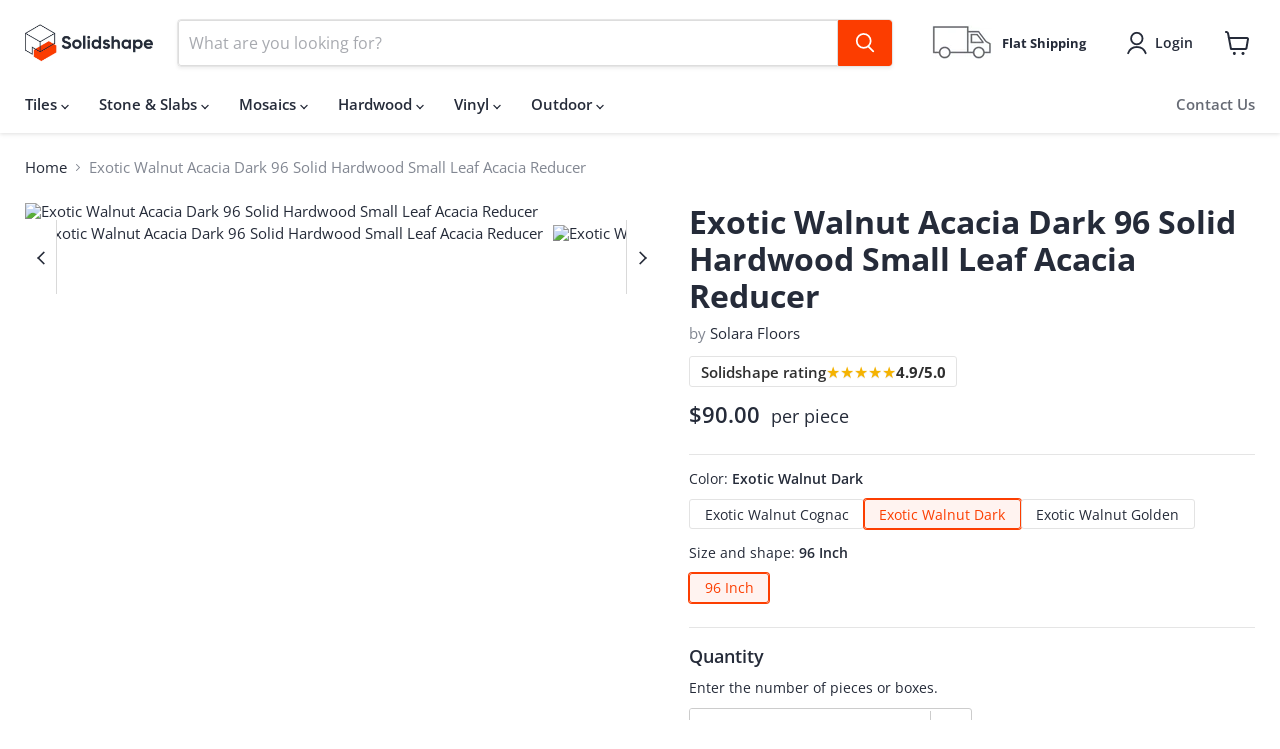

--- FILE ---
content_type: text/javascript; charset=utf-8
request_url: https://solidshape.com/products/exotic-walnut-acacia-dark-96-solid-hardwood-small-leaf-acacia-reducer.js
body_size: 487
content:
{"id":8077854212416,"title":"Exotic Walnut Acacia Dark 96   Solid Hardwood Small Leaf Acacia Reducer","handle":"exotic-walnut-acacia-dark-96-solid-hardwood-small-leaf-acacia-reducer","description":null,"published_at":"2023-01-04T11:39:27-08:00","created_at":"2022-12-26T15:33:33-08:00","vendor":"Solara Floors","type":"Wood Trim","tags":["ap:Commercial","ap:Residential","cl:Brown","cl:light-dark-all-brown","hs:Small Leaf Acacia","mt:hardwood","mt:Solid Hardwood"],"price":9000,"price_min":9000,"price_max":9000,"available":true,"price_varies":false,"compare_at_price":null,"compare_at_price_min":0,"compare_at_price_max":0,"compare_at_price_varies":false,"variants":[{"id":44169344647488,"title":"Default Title","option1":"Default Title","option2":null,"option3":null,"sku":"XTCWLNT-DRK-RDCR","requires_shipping":true,"taxable":true,"featured_image":null,"available":true,"name":"Exotic Walnut Acacia Dark 96   Solid Hardwood Small Leaf Acacia Reducer","public_title":null,"options":["Default Title"],"price":9000,"weight":0,"compare_at_price":null,"inventory_management":null,"barcode":null,"quantity_rule":{"min":1,"max":null,"increment":1},"quantity_price_breaks":[],"requires_selling_plan":false,"selling_plan_allocations":[]}],"images":["\/\/cdn.shopify.com\/s\/files\/1\/0669\/1386\/1952\/products\/exotic-walnut-acacia-dark-96-solid-hardwood-small-leaf-acacia-reducer-shape-1.jpg?v=1674603992","\/\/cdn.shopify.com\/s\/files\/1\/0669\/1386\/1952\/products\/exotic-walnut-acacia-dark-96-solid-hardwood-small-leaf-acacia-reducer-color-pattern-2.jpg?v=1674603994"],"featured_image":"\/\/cdn.shopify.com\/s\/files\/1\/0669\/1386\/1952\/products\/exotic-walnut-acacia-dark-96-solid-hardwood-small-leaf-acacia-reducer-shape-1.jpg?v=1674603992","options":[{"name":"Title","position":1,"values":["Default Title"]}],"url":"\/products\/exotic-walnut-acacia-dark-96-solid-hardwood-small-leaf-acacia-reducer","media":[{"alt":"Exotic Walnut Acacia Dark 96   Solid Hardwood Small Leaf Acacia Reducer","id":32496333357376,"position":1,"preview_image":{"aspect_ratio":1.344,"height":768,"width":1032,"src":"https:\/\/cdn.shopify.com\/s\/files\/1\/0669\/1386\/1952\/products\/exotic-walnut-acacia-dark-96-solid-hardwood-small-leaf-acacia-reducer-shape-1.jpg?v=1674603992"},"aspect_ratio":1.344,"height":768,"media_type":"image","src":"https:\/\/cdn.shopify.com\/s\/files\/1\/0669\/1386\/1952\/products\/exotic-walnut-acacia-dark-96-solid-hardwood-small-leaf-acacia-reducer-shape-1.jpg?v=1674603992","width":1032},{"alt":"Exotic Walnut Acacia Dark 96   Solid Hardwood Small Leaf Acacia Reducer","id":32496333619520,"position":2,"preview_image":{"aspect_ratio":1.499,"height":667,"width":1000,"src":"https:\/\/cdn.shopify.com\/s\/files\/1\/0669\/1386\/1952\/products\/exotic-walnut-acacia-dark-96-solid-hardwood-small-leaf-acacia-reducer-color-pattern-2.jpg?v=1674603994"},"aspect_ratio":1.499,"height":667,"media_type":"image","src":"https:\/\/cdn.shopify.com\/s\/files\/1\/0669\/1386\/1952\/products\/exotic-walnut-acacia-dark-96-solid-hardwood-small-leaf-acacia-reducer-color-pattern-2.jpg?v=1674603994","width":1000}],"requires_selling_plan":false,"selling_plan_groups":[]}